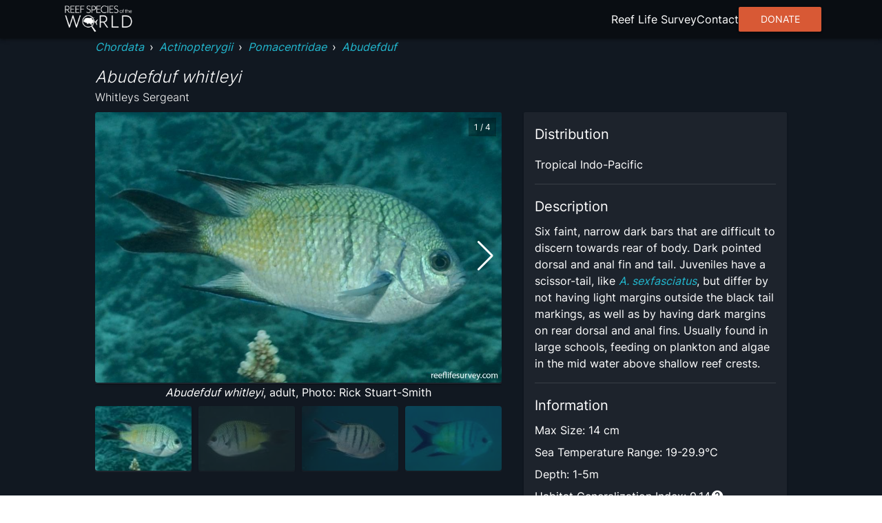

--- FILE ---
content_type: text/html; charset=utf8
request_url: https://reeflifesurvey.com/species/abudefduf-whitleyi/
body_size: 12199
content:
<!DOCTYPE html><html lang="en"><head><meta charSet="utf-8"/><meta property="og:type" content="website"/><meta property="og:image:width" content="1566"/><meta property="og:image:height" content="783"/><meta property="og:locale" content="en_IE"/><meta name="viewport" content="initial-scale=1, width=device-width"/><title>Abudefduf whitleyi - Whitleys Sergeant | Reef Life Survey</title><meta name="robots" content="index,follow"/><meta name="description" content="Six faint, narrow dark bars that are difficult to discern towards rear of body. Dark pointed dorsal and anal fin and tail. Juveniles have a scissor-tail, like &lt;a href=&quot;https://reeflifesurvey.com/species/abudefduf-sexfasciatus&quot;&gt;&lt;em&gt;A. sexfasciatus&lt;/em&gt;&lt;/a&gt;, but differ by not having light margins outside the black tail markings, as well as by having dark margins on rear dorsal and anal fins. Usually found in large schools, feeding on plankton and algae in the mid water above shallow reef crests."/><meta name="twitter:card" content="summary_large_image"/><meta name="twitter:site" content="@ReefLifeSurvey"/><meta name="twitter:creator" content="@ReefLifeSurvey"/><meta property="og:title" content="Abudefduf whitleyi"/><meta property="og:description" content="Six faint, narrow dark bars that are difficult to discern towards rear of body. Dark pointed dorsal and anal fin and tail. Juveniles have a scissor-tail, like &lt;a href=&quot;https://reeflifesurvey.com/species/abudefduf-sexfasciatus&quot;&gt;&lt;em&gt;A. sexfasciatus&lt;/em&gt;&lt;/a&gt;, but differ by not having light margins outside the black tail markings, as well as by having dark margins on rear dorsal and anal fins. Usually found in large schools, feeding on plankton and algae in the mid water above shallow reef crests."/><meta property="og:url" content="https://reeflifesurvey.com/species/abudefduf-whitleyi/"/><meta property="og:image" content="https://images.reeflifesurvey.com/0/species_01_56f0826e87895.w400.h266.jpg"/><meta property="og:image:alt" content="Abudefduf whitleyi"/><meta property="og:site_name" content="Reef Life Survey | Reef Species of the World"/><link rel="canonical" href="https://reeflifesurvey.com/species/abudefduf-whitleyi/"/><meta name="next-head-count" content="19"/><link rel="shortcut icon" href="/species/favicon.png"/><link href="/species/fonts/inter/inter-v12-latin-300.woff2" rel="preload" as="font" type="font/woff2" crossorigin="anonymous"/><link href="/species/fonts/inter/inter-v12-latin-regular.woff2" rel="preload" as="font" type="font/woff2" crossorigin="anonymous"/><link rel="manifest" href="/species/manifest.json"/><meta name="mobile-web-app-capable" content="yes"/><meta name="apple-mobile-web-app-capable" content="yes"/><meta name="application-name" content="Reef Species of the World"/><meta name="apple-mobile-web-app-title" content="Reef Species of the World"/><meta name="theme-color" content="#000000"/><meta name="msapplication-navbutton-color" content="#000000"/><meta name="apple-mobile-web-app-status-bar-style" content="black-translucent"/><meta name="msapplication-starturl" content="/species/"/><link rel="icon" type="image/png" sizes="192x192" href="/species/icon-192x192.png"/><link rel="apple-touch-icon" type="image/png" sizes="192x192" href="/species/icon-192x192.png"/><link rel="icon" type="image/png" sizes="256x256" href="/species/icon-256x256.png"/><link rel="apple-touch-icon" type="image/png" sizes="256x256" href="/species/icon-256x256.png"/><link rel="icon" type="image/png" sizes="384x384" href="/species/icon-384x384.png"/><link rel="apple-touch-icon" type="image/png" sizes="384x384" href="/species/icon-384x384.png"/><link rel="icon" type="image/png" sizes="512x512" href="/species/icon-512x512.png"/><link rel="apple-touch-icon" type="image/png" sizes="512x512" href="/species/icon-512x512.png"/><meta name="emotion-insertion-point" content=""/><style data-emotion="mui-style-global 0"></style><style data-emotion="mui-style-global animation-wiooy9">@-webkit-keyframes animation-wiooy9{0%{-webkit-transform:translateX(-100%);-moz-transform:translateX(-100%);-ms-transform:translateX(-100%);transform:translateX(-100%);}50%{-webkit-transform:translateX(100%);-moz-transform:translateX(100%);-ms-transform:translateX(100%);transform:translateX(100%);}100%{-webkit-transform:translateX(100%);-moz-transform:translateX(100%);-ms-transform:translateX(100%);transform:translateX(100%);}}@keyframes animation-wiooy9{0%{-webkit-transform:translateX(-100%);-moz-transform:translateX(-100%);-ms-transform:translateX(-100%);transform:translateX(-100%);}50%{-webkit-transform:translateX(100%);-moz-transform:translateX(100%);-ms-transform:translateX(100%);transform:translateX(100%);}100%{-webkit-transform:translateX(100%);-moz-transform:translateX(100%);-ms-transform:translateX(100%);transform:translateX(100%);}}</style><style data-emotion="mui-style oo5fk8 34j5wa 16qf951 19754tq 14kcwr6 d3qzch wr8ge5 ns1f9g 19idom sg6g7d nhb8h9 m8biv1 3mf706 3g0wqk 15dfz5m 1io62jy yvyq0h 79elbk x9jgyt 1rlsn5t wayys6 1basddp 13lohgd pdlupg 1re1x1d 1q8cf2v 9touz2 12rl9mg 1rcbdwi z4pdpj 17n444i e63tmj 123zzur 1ayphmt 1wcmudc 1utx3w7 17bernj 17mi78k a0y2e3 hboir5 8atqhb 17pbvmo 6gft3c o5hm9q 1d4hqlb 1tvt3tk 1sdwymz">.mui-style-oo5fk8{background-color:#111821;color:#ffffff;-webkit-transition:box-shadow 300ms cubic-bezier(0.4, 0, 0.2, 1) 0ms;transition:box-shadow 300ms cubic-bezier(0.4, 0, 0.2, 1) 0ms;border-radius:2px;box-shadow:none;background-image:linear-gradient(rgba(255, 255, 255, 0), rgba(255, 255, 255, 0));display:-webkit-box;display:-webkit-flex;display:-ms-flexbox;display:flex;-webkit-flex-direction:column;-ms-flex-direction:column;flex-direction:column;gap:20px;min-height:100vh;}@media (min-width:600px){.mui-style-oo5fk8{gap:40px;}}.mui-style-34j5wa{background-color:#111821;color:#ffffff;-webkit-transition:box-shadow 300ms cubic-bezier(0.4, 0, 0.2, 1) 0ms;transition:box-shadow 300ms cubic-bezier(0.4, 0, 0.2, 1) 0ms;box-shadow:none;background-image:linear-gradient(rgba(255, 255, 255, 0), rgba(255, 255, 255, 0));display:-webkit-box;display:-webkit-flex;display:-ms-flexbox;display:flex;-webkit-flex-direction:column;-ms-flex-direction:column;flex-direction:column;width:100%;box-sizing:border-box;-webkit-flex-shrink:0;-ms-flex-negative:0;flex-shrink:0;position:static;position:relative;z-index:unset;}.mui-style-16qf951{height:56px;width:100%;max-width:112rem;display:-webkit-box;display:-webkit-flex;display:-ms-flexbox;display:flex;margin:0 auto;-webkit-box-pack:justify;-webkit-justify-content:space-between;justify-content:space-between;-webkit-align-items:center;-webkit-box-align:center;-ms-flex-align:center;align-items:center;padding-left:8px;padding-right:8px;}.mui-style-19754tq{margin:0;font:inherit;color:#0390e8;-webkit-text-decoration:none;text-decoration:none;-webkit-text-decoration:none;text-decoration:none;cursor:pointer;color:#22b8cf;display:-webkit-box;display:-webkit-flex;display:-ms-flexbox;display:flex;}.mui-style-19754tq:hover{color:#97DBFC;}.mui-style-14kcwr6{width:110px;}.mui-style-d3qzch{display:-webkit-inline-box;display:-webkit-inline-flex;display:-ms-inline-flexbox;display:inline-flex;-webkit-align-items:center;-webkit-box-align:center;-ms-flex-align:center;align-items:center;-webkit-box-pack:center;-ms-flex-pack:center;-webkit-justify-content:center;justify-content:center;position:relative;box-sizing:border-box;-webkit-tap-highlight-color:transparent;background-color:transparent;outline:0;border:0;margin:0;border-radius:0;padding:0;cursor:pointer;-webkit-user-select:none;-moz-user-select:none;-ms-user-select:none;user-select:none;vertical-align:middle;-moz-appearance:none;-webkit-appearance:none;-webkit-text-decoration:none;text-decoration:none;color:inherit;text-align:center;-webkit-flex:0 0 auto;-ms-flex:0 0 auto;flex:0 0 auto;font-size:2.4rem;padding:8px;border-radius:50%;overflow:visible;color:#fff;-webkit-transition:background-color 150ms cubic-bezier(0.4, 0, 0.2, 1) 0ms;transition:background-color 150ms cubic-bezier(0.4, 0, 0.2, 1) 0ms;padding:12px;font-size:2.8rem;}.mui-style-d3qzch::-moz-focus-inner{border-style:none;}.mui-style-d3qzch.Mui-disabled{pointer-events:none;cursor:default;}@media print{.mui-style-d3qzch{-webkit-print-color-adjust:exact;color-adjust:exact;}}.mui-style-d3qzch:hover{background-color:rgba(255, 255, 255, 0.08);}@media (hover: none){.mui-style-d3qzch:hover{background-color:transparent;}}.mui-style-d3qzch.Mui-disabled{background-color:transparent;color:rgba(255, 255, 255, 0.3);}.mui-style-wr8ge5{-webkit-user-select:none;-moz-user-select:none;-ms-user-select:none;user-select:none;width:1em;height:1em;display:inline-block;fill:currentColor;-webkit-flex-shrink:0;-ms-flex-negative:0;flex-shrink:0;-webkit-transition:fill 200ms cubic-bezier(0.4, 0, 0.2, 1) 0ms;transition:fill 200ms cubic-bezier(0.4, 0, 0.2, 1) 0ms;font-size:2.4rem;}.mui-style-ns1f9g{width:100%;max-width:102rem;margin:0 auto;padding-left:8px;padding-right:8px;-webkit-flex:1;-ms-flex:1;flex:1;position:relative;}.mui-style-19idom{margin-bottom:8px;}.mui-style-sg6g7d{margin:0;font-family:Inter;font-weight:400;font-size:1.3rem;line-height:1.5;color:#ffffff;}@media (min-width:600px){.mui-style-sg6g7d{font-size:1.3333rem;}}@media (min-width:900px){.mui-style-sg6g7d{font-size:1.6rem;}}@media (min-width:1200px){.mui-style-sg6g7d{font-size:1.6rem;}}.mui-style-nhb8h9{display:-webkit-box;display:-webkit-flex;display:-ms-flexbox;display:flex;-webkit-box-flex-wrap:wrap;-webkit-flex-wrap:wrap;-ms-flex-wrap:wrap;flex-wrap:wrap;-webkit-align-items:center;-webkit-box-align:center;-ms-flex-align:center;align-items:center;padding:0;margin:0;list-style:none;}.mui-style-m8biv1{margin:0;font:inherit;color:#0390e8;-webkit-text-decoration:none;text-decoration:none;-webkit-text-decoration:none;text-decoration:none;cursor:pointer;color:#22b8cf;font-style:italic;}.mui-style-m8biv1:hover{color:#97DBFC;}.mui-style-3mf706{display:-webkit-box;display:-webkit-flex;display:-ms-flexbox;display:flex;-webkit-user-select:none;-moz-user-select:none;-ms-user-select:none;user-select:none;margin-left:8px;margin-right:8px;}.mui-style-3g0wqk{margin:0;font-weight:400;font-family:Inter;font-size:1.7rem;line-height:1.334;font-family:Inter;font-style:italic;font-weight:300;margin-top:16px;}@media (min-width:600px){.mui-style-3g0wqk{font-size:2.099rem;}}@media (min-width:900px){.mui-style-3g0wqk{font-size:2.099rem;}}@media (min-width:1200px){.mui-style-3g0wqk{font-size:2.3988rem;}}.mui-style-15dfz5m{margin:0;font-family:Inter;font-weight:400;font-size:1.3rem;line-height:1.75;font-family:Inter;font-weight:300;}@media (min-width:600px){.mui-style-15dfz5m{font-size:1.3714rem;}}@media (min-width:900px){.mui-style-15dfz5m{font-size:1.6rem;}}@media (min-width:1200px){.mui-style-15dfz5m{font-size:1.6rem;}}.mui-style-1io62jy{display:grid;width:100%;grid-template-columns:minmax(0, 1fr);gap:16px;margin-bottom:32px;}@media (min-width:900px){.mui-style-1io62jy{grid-template-columns:repeat(5, minmax(0, 1fr));grid-template-rows:repeat(2, minmax(0, 1fr));gap:32px;}}.mui-style-yvyq0h{-webkit-order:1;-ms-flex-order:1;order:1;margin-bottom:16px;}@media (min-width:900px){.mui-style-yvyq0h{grid-column:1/4;}}.mui-style-79elbk{position:relative;}.mui-style-x9jgyt{background-color:#111821;color:#ffffff;-webkit-transition:box-shadow 300ms cubic-bezier(0.4, 0, 0.2, 1) 0ms;transition:box-shadow 300ms cubic-bezier(0.4, 0, 0.2, 1) 0ms;border-radius:2px;box-shadow:0px 2px 1px -1px rgba(0,0,0,0.2),0px 1px 1px 0px rgba(0,0,0,0.14),0px 1px 3px 0px rgba(0,0,0,0.12);background-image:linear-gradient(rgba(255, 255, 255, 0.05), rgba(255, 255, 255, 0.05));overflow:hidden;position:relative;z-index:0;overflow:hidden;width:100%;height:100%;}.mui-style-1rlsn5t{display:block;background-color:rgba(255, 255, 255, 0.13);height:1.2em;position:relative;overflow:hidden;-webkit-mask-image:-webkit-radial-gradient(white, black);position:absolute;top:0;left:0;z-index:10;width:100%;height:100%;}.mui-style-1rlsn5t::after{-webkit-animation:animation-wiooy9 1.6s linear 0.5s infinite;animation:animation-wiooy9 1.6s linear 0.5s infinite;background:linear-gradient(
          90deg,
          transparent,
          rgba(255, 255, 255, 0.08),
          transparent
        );content:'';position:absolute;-webkit-transform:translateX(-100%);-moz-transform:translateX(-100%);-ms-transform:translateX(-100%);transform:translateX(-100%);bottom:0;left:0;right:0;top:0;}.mui-style-wayys6{width:100%;border-radius:4px;}.mui-style-1basddp{margin:0;font-family:Inter;font-weight:400;font-size:1.3rem;line-height:1.5;text-align:center;display:block;}@media (min-width:600px){.mui-style-1basddp{font-size:1.3333rem;}}@media (min-width:900px){.mui-style-1basddp{font-size:1.6rem;}}@media (min-width:1200px){.mui-style-1basddp{font-size:1.6rem;}}.mui-style-13lohgd{margin:0;font-family:Inter;font-weight:400;font-size:1.3rem;line-height:1.5;font-style:italic;}@media (min-width:600px){.mui-style-13lohgd{font-size:1.3333rem;}}@media (min-width:900px){.mui-style-13lohgd{font-size:1.6rem;}}@media (min-width:1200px){.mui-style-13lohgd{font-size:1.6rem;}}.mui-style-pdlupg{margin:0;font-family:Inter;font-weight:400;font-size:1.1rem;line-height:1.66;position:absolute;top:8px;right:8px;z-index:100;padding-top:4px;padding-bottom:4px;padding-left:8px;padding-right:8px;background-color:rgba(0,0,0,0.3);}@media (min-width:600px){.mui-style-pdlupg{font-size:1.2048rem;}}@media (min-width:900px){.mui-style-pdlupg{font-size:1.2048rem;}}@media (min-width:1200px){.mui-style-pdlupg{font-size:1.2048rem;}}.mui-style-1re1x1d{-webkit-order:2;-ms-flex-order:2;order:2;}@media (min-width:900px){.mui-style-1re1x1d{grid-column:1/4;}}.mui-style-1q8cf2v{margin-bottom:16px;}.mui-style-1q8cf2v>:not(:last-child){margin-bottom:8px;}.mui-style-9touz2{margin:0;font-weight:400;font-family:Inter;font-size:1.5rem;line-height:1.6;}@media (min-width:600px){.mui-style-9touz2{font-size:1.75rem;}}@media (min-width:900px){.mui-style-9touz2{font-size:2rem;}}@media (min-width:1200px){.mui-style-9touz2{font-size:2rem;}}.mui-style-12rl9mg{margin:0;font-family:Inter;font-weight:400;font-size:1.3rem;line-height:1.5;text-align:center;}@media (min-width:600px){.mui-style-12rl9mg{font-size:1.3333rem;}}@media (min-width:900px){.mui-style-12rl9mg{font-size:1.6rem;}}@media (min-width:1200px){.mui-style-12rl9mg{font-size:1.6rem;}}.mui-style-1rcbdwi{-webkit-order:1;-ms-flex-order:1;order:1;}@media (min-width:900px){.mui-style-1rcbdwi{grid-column:4/6;grid-row:1/span 2;}}.mui-style-z4pdpj{background-color:#111821;color:#ffffff;-webkit-transition:box-shadow 300ms cubic-bezier(0.4, 0, 0.2, 1) 0ms;transition:box-shadow 300ms cubic-bezier(0.4, 0, 0.2, 1) 0ms;border-radius:2px;box-shadow:0px 2px 1px -1px rgba(0,0,0,0.2),0px 1px 1px 0px rgba(0,0,0,0.14),0px 1px 3px 0px rgba(0,0,0,0.12);background-image:linear-gradient(rgba(255, 255, 255, 0.05), rgba(255, 255, 255, 0.05));padding:16px;height:100%;}.mui-style-17n444i>:not(:last-child){margin-bottom:8px;}.mui-style-e63tmj{width:100%;aspect-ratio:116/77;margin-bottom:8px;border-radius:4px;}.mui-style-123zzur{margin:0;font-family:Inter;font-weight:400;font-size:1.3rem;line-height:1.5;}@media (min-width:600px){.mui-style-123zzur{font-size:1.3333rem;}}@media (min-width:900px){.mui-style-123zzur{font-size:1.6rem;}}@media (min-width:1200px){.mui-style-123zzur{font-size:1.6rem;}}.mui-style-1ayphmt{margin:0;-webkit-flex-shrink:0;-ms-flex-negative:0;flex-shrink:0;border-width:0;border-style:solid;border-color:rgba(255, 255, 255, 0.12);border-bottom-width:thin;margin-top:16px;margin-bottom:16px;}.mui-style-1wcmudc{margin:0;font-family:Inter;font-weight:400;font-size:1.3rem;line-height:1.5;color:#22b8cf;-webkit-text-decoration:none;text-decoration:none;cursor:pointer;}@media (min-width:600px){.mui-style-1wcmudc{font-size:1.3333rem;}}@media (min-width:900px){.mui-style-1wcmudc{font-size:1.6rem;}}@media (min-width:1200px){.mui-style-1wcmudc{font-size:1.6rem;}}.mui-style-1wcmudc:hover{color:#97DBFC;}.mui-style-1utx3w7{display:-webkit-box;display:-webkit-flex;display:-ms-flexbox;display:flex;gap:4px;}.mui-style-17bernj{display:-webkit-inline-box;display:-webkit-inline-flex;display:-ms-inline-flexbox;display:inline-flex;-webkit-align-items:center;-webkit-box-align:center;-ms-flex-align:center;align-items:center;-webkit-box-pack:center;-ms-flex-pack:center;-webkit-justify-content:center;justify-content:center;position:relative;box-sizing:border-box;-webkit-tap-highlight-color:transparent;background-color:transparent;outline:0;border:0;margin:0;border-radius:0;padding:0;cursor:pointer;-webkit-user-select:none;-moz-user-select:none;-ms-user-select:none;user-select:none;vertical-align:middle;-moz-appearance:none;-webkit-appearance:none;-webkit-text-decoration:none;text-decoration:none;color:inherit;text-align:center;-webkit-flex:0 0 auto;-ms-flex:0 0 auto;flex:0 0 auto;font-size:2.4rem;padding:8px;border-radius:50%;overflow:visible;color:#fff;-webkit-transition:background-color 150ms cubic-bezier(0.4, 0, 0.2, 1) 0ms;transition:background-color 150ms cubic-bezier(0.4, 0, 0.2, 1) 0ms;padding:0px;}.mui-style-17bernj::-moz-focus-inner{border-style:none;}.mui-style-17bernj.Mui-disabled{pointer-events:none;cursor:default;}@media print{.mui-style-17bernj{-webkit-print-color-adjust:exact;color-adjust:exact;}}.mui-style-17bernj:hover{background-color:rgba(255, 255, 255, 0.08);}@media (hover: none){.mui-style-17bernj:hover{background-color:transparent;}}.mui-style-17bernj.Mui-disabled{background-color:transparent;color:rgba(255, 255, 255, 0.3);}.mui-style-17mi78k{-webkit-user-select:none;-moz-user-select:none;-ms-user-select:none;user-select:none;width:1em;height:1em;display:inline-block;fill:currentColor;-webkit-flex-shrink:0;-ms-flex-negative:0;flex-shrink:0;-webkit-transition:fill 200ms cubic-bezier(0.4, 0, 0.2, 1) 0ms;transition:fill 200ms cubic-bezier(0.4, 0, 0.2, 1) 0ms;font-size:2.4rem;width:20px;}.mui-style-a0y2e3{height:0;overflow:hidden;-webkit-transition:height 300ms cubic-bezier(0.4, 0, 0.2, 1) 0ms;transition:height 300ms cubic-bezier(0.4, 0, 0.2, 1) 0ms;visibility:hidden;}.mui-style-hboir5{display:-webkit-box;display:-webkit-flex;display:-ms-flexbox;display:flex;width:100%;}.mui-style-8atqhb{width:100%;}.mui-style-17pbvmo{margin:0;font-family:Inter;font-weight:400;font-size:1.3rem;line-height:1.5;padding:8px;}@media (min-width:600px){.mui-style-17pbvmo{font-size:1.3333rem;}}@media (min-width:900px){.mui-style-17pbvmo{font-size:1.6rem;}}@media (min-width:1200px){.mui-style-17pbvmo{font-size:1.6rem;}}.mui-style-6gft3c{margin:0;font-weight:400;font-family:Inter;font-size:1.5rem;line-height:1.6;margin-bottom:8px;}@media (min-width:600px){.mui-style-6gft3c{font-size:1.75rem;}}@media (min-width:900px){.mui-style-6gft3c{font-size:2rem;}}@media (min-width:1200px){.mui-style-6gft3c{font-size:2rem;}}.mui-style-o5hm9q>:not(:last-child){margin-right:16px;}.mui-style-1d4hqlb{background-color:#090d12;padding-top:40px;padding-bottom:40px;}.mui-style-1tvt3tk{max-width:112rem;margin:0 auto;padding-left:8px;padding-right:8px;}.mui-style-1tvt3tk :not(:last-child){margin-bottom:8px;}.mui-style-1sdwymz{margin:0;font-family:Inter;font-weight:400;font-size:1.3rem;line-height:1.5;display:block;}@media (min-width:600px){.mui-style-1sdwymz{font-size:1.3333rem;}}@media (min-width:900px){.mui-style-1sdwymz{font-size:1.6rem;}}@media (min-width:1200px){.mui-style-1sdwymz{font-size:1.6rem;}}</style><link rel="preload" href="/species/_next/static/css/ee9f37bc0e26c248.css" as="style"/><link rel="stylesheet" href="/species/_next/static/css/ee9f37bc0e26c248.css" data-n-g=""/><noscript data-n-css=""></noscript><script defer="" nomodule="" src="/species/_next/static/chunks/polyfills-c67a75d1b6f99dc8.js"></script><script src="/species/_next/static/chunks/webpack-468546dcccc4bb9d.js" defer=""></script><script src="/species/_next/static/chunks/framework-463a594c638c8215.js" defer=""></script><script src="/species/_next/static/chunks/main-12e5566fbae4fc97.js" defer=""></script><script src="/species/_next/static/chunks/pages/_app-635c5bef81e0638b.js" defer=""></script><script src="/species/_next/static/chunks/2c796e83-d65a7e64f985e541.js" defer=""></script><script src="/species/_next/static/chunks/525-6e722194ca2a8db8.js" defer=""></script><script src="/species/_next/static/chunks/751-3bf087e515b71805.js" defer=""></script><script src="/species/_next/static/chunks/637-a766cbc6b3c661b3.js" defer=""></script><script src="/species/_next/static/chunks/656-5f32c8863b45a1a5.js" defer=""></script><script src="/species/_next/static/chunks/pages/%5Bslug%5D-7219a0fff86b6cd3.js" defer=""></script><script src="/species/_next/static/UC3MtJikinmew0QtFdDsI/_buildManifest.js" defer=""></script><script src="/species/_next/static/UC3MtJikinmew0QtFdDsI/_ssgManifest.js" defer=""></script><script data-cfasync="false" nonce="ed916119-be94-4f8d-8e9a-932400131e40">try{(function(w,d){!function(j,k,l,m){if(j.zaraz)console.error("zaraz is loaded twice");else{j[l]=j[l]||{};j[l].executed=[];j.zaraz={deferred:[],listeners:[]};j.zaraz._v="5874";j.zaraz._n="ed916119-be94-4f8d-8e9a-932400131e40";j.zaraz.q=[];j.zaraz._f=function(n){return async function(){var o=Array.prototype.slice.call(arguments);j.zaraz.q.push({m:n,a:o})}};for(const p of["track","set","debug"])j.zaraz[p]=j.zaraz._f(p);j.zaraz.init=()=>{var q=k.getElementsByTagName(m)[0],r=k.createElement(m),s=k.getElementsByTagName("title")[0];s&&(j[l].t=k.getElementsByTagName("title")[0].text);j[l].x=Math.random();j[l].w=j.screen.width;j[l].h=j.screen.height;j[l].j=j.innerHeight;j[l].e=j.innerWidth;j[l].l=j.location.href;j[l].r=k.referrer;j[l].k=j.screen.colorDepth;j[l].n=k.characterSet;j[l].o=(new Date).getTimezoneOffset();if(j.dataLayer)for(const t of Object.entries(Object.entries(dataLayer).reduce((u,v)=>({...u[1],...v[1]}),{})))zaraz.set(t[0],t[1],{scope:"page"});j[l].q=[];for(;j.zaraz.q.length;){const w=j.zaraz.q.shift();j[l].q.push(w)}r.defer=!0;for(const x of[localStorage,sessionStorage])Object.keys(x||{}).filter(z=>z.startsWith("_zaraz_")).forEach(y=>{try{j[l]["z_"+y.slice(7)]=JSON.parse(x.getItem(y))}catch{j[l]["z_"+y.slice(7)]=x.getItem(y)}});r.referrerPolicy="origin";r.src="/cdn-cgi/zaraz/s.js?z="+btoa(encodeURIComponent(JSON.stringify(j[l])));q.parentNode.insertBefore(r,q)};["complete","interactive"].includes(k.readyState)?zaraz.init():j.addEventListener("DOMContentLoaded",zaraz.init)}}(w,d,"zarazData","script");window.zaraz._p=async d$=>new Promise(ea=>{if(d$){d$.e&&d$.e.forEach(eb=>{try{const ec=d.querySelector("script[nonce]"),ed=ec?.nonce||ec?.getAttribute("nonce"),ee=d.createElement("script");ed&&(ee.nonce=ed);ee.innerHTML=eb;ee.onload=()=>{d.head.removeChild(ee)};d.head.appendChild(ee)}catch(ef){console.error(`Error executing script: ${eb}\n`,ef)}});Promise.allSettled((d$.f||[]).map(eg=>fetch(eg[0],eg[1])))}ea()});zaraz._p({"e":["(function(w,d){})(window,document)"]});})(window,document)}catch(e){throw fetch("/cdn-cgi/zaraz/t"),e;};</script></head><body><div id="__next"><div class="MuiPaper-root MuiPaper-elevation MuiPaper-rounded MuiPaper-elevation0 mui-style-oo5fk8"><nav class="MuiPaper-root MuiPaper-elevation MuiPaper-elevation0 MuiAppBar-root MuiAppBar-colorPrimary MuiAppBar-positionStatic mui-style-34j5wa" style="background-color:#090d12;box-shadow:0px 3px 3px -2px rgba(0,0,0,0.2),0px 3px 4px 0px rgba(0,0,0,0.14),0px 1px 8px 0px rgba(0,0,0,0.12)"><div class="MuiBox-root mui-style-16qf951"><div class="MuiBox-root mui-style-0"><a class="MuiTypography-root MuiTypography-inherit MuiLink-root MuiLink-underlineNone mui-style-19754tq" href="/species/"><img class="MuiBox-root mui-style-14kcwr6" src="/species/_next/static/media/rsowLogo.ee556e7a.webp" alt="Reef Species of the World Logo" crossorigin=""/></a></div><button class="MuiButtonBase-root MuiIconButton-root MuiIconButton-sizeLarge mui-style-d3qzch" tabindex="0" type="button" aria-label="menu"><svg class="MuiSvgIcon-root MuiSvgIcon-fontSizeMedium mui-style-wr8ge5" focusable="false" aria-hidden="true" viewBox="0 0 24 24" data-testid="MenuIcon"><path d="M3 18h18v-2H3v2zm0-5h18v-2H3v2zm0-7v2h18V6H3z"></path></svg></button></div></nav><main class="MuiBox-root mui-style-ns1f9g"><section class="MuiBox-root mui-style-0"><div class="MuiBox-root mui-style-0"><div class="MuiBox-root mui-style-19idom"><nav class="MuiTypography-root MuiTypography-body1 MuiBreadcrumbs-root mui-style-sg6g7d" aria-label="breadcrumb"><ol class="MuiBreadcrumbs-ol mui-style-nhb8h9"><li class="MuiBreadcrumbs-li"><a class="MuiTypography-root MuiTypography-inherit MuiLink-root MuiLink-underlineNone mui-style-m8biv1" href="/species/?phylums=Chordata">Chordata</a></li><li aria-hidden="true" class="MuiBreadcrumbs-separator mui-style-3mf706">›</li><li class="MuiBreadcrumbs-li"><a class="MuiTypography-root MuiTypography-inherit MuiLink-root MuiLink-underlineNone mui-style-m8biv1" href="/species/?classes=Actinopterygii">Actinopterygii</a></li><li aria-hidden="true" class="MuiBreadcrumbs-separator mui-style-3mf706">›</li><li class="MuiBreadcrumbs-li"><a class="MuiTypography-root MuiTypography-inherit MuiLink-root MuiLink-underlineNone mui-style-m8biv1" href="/species/?families=Pomacentridae">Pomacentridae</a></li><li aria-hidden="true" class="MuiBreadcrumbs-separator mui-style-3mf706">›</li><li class="MuiBreadcrumbs-li"><a class="MuiTypography-root MuiTypography-inherit MuiLink-root MuiLink-underlineNone mui-style-m8biv1" href="/species/?genera=Abudefduf">Abudefduf</a></li></ol></nav><h1 class="MuiTypography-root MuiTypography-h5 mui-style-3g0wqk">Abudefduf whitleyi</h1><span class="MuiTypography-root MuiTypography-subtitle1 mui-style-15dfz5m">Whitleys Sergeant</span></div><div class="MuiBox-root mui-style-1io62jy"><div class="MuiBox-root mui-style-yvyq0h"><div class="MuiBox-root mui-style-79elbk"><div class="swiper" style="width:100%"><div class="swiper-wrapper"><div class="swiper-slide" style="width:100%"><div class="MuiPaper-root MuiPaper-elevation MuiPaper-rounded MuiPaper-elevation1 MuiCard-root mui-style-x9jgyt"><span class="MuiSkeleton-root MuiSkeleton-rectangular MuiSkeleton-wave mui-style-1rlsn5t"></span><img class="MuiBox-root mui-style-wayys6" src="https://images.reeflifesurvey.com/0/species_01_56f0826e87895.w1000.h666.jpg" alt="Abudefduf whitleyi" crossorigin=""/></div><span class="MuiTypography-root MuiTypography-body1 mui-style-1basddp"><span class="MuiTypography-root MuiTypography-body1 mui-style-13lohgd">Abudefduf whitleyi</span>, adult, Photo: Rick Stuart-Smith</span></div><div class="swiper-slide" style="width:100%"><div class="MuiPaper-root MuiPaper-elevation MuiPaper-rounded MuiPaper-elevation1 MuiCard-root mui-style-x9jgyt"><span class="MuiSkeleton-root MuiSkeleton-rectangular MuiSkeleton-wave mui-style-1rlsn5t"></span><img class="MuiBox-root mui-style-wayys6" src="https://images.reeflifesurvey.com/0/species_8f_57c1420859d78.w1000.h666.jpg" alt="Abudefduf whitleyi" crossorigin=""/></div><span class="MuiTypography-root MuiTypography-body1 mui-style-1basddp"><span class="MuiTypography-root MuiTypography-body1 mui-style-13lohgd">Abudefduf whitleyi</span>, adult, NSW, Australia, Photo: Ian Shaw</span></div><div class="swiper-slide" style="width:100%"><div class="MuiPaper-root MuiPaper-elevation MuiPaper-rounded MuiPaper-elevation1 MuiCard-root mui-style-x9jgyt"><span class="MuiSkeleton-root MuiSkeleton-rectangular MuiSkeleton-wave mui-style-1rlsn5t"></span><img class="MuiBox-root mui-style-wayys6" src="https://images.reeflifesurvey.com/1/species_1e_5aee5c63c931c.w1000.h666.jpg" alt="Abudefduf whitleyi" crossorigin=""/></div><span class="MuiTypography-root MuiTypography-body1 mui-style-1basddp"><span class="MuiTypography-root MuiTypography-body1 mui-style-13lohgd">Abudefduf whitleyi</span>, juvenile, Moruya, NSW, Australia, Photo: Andrew Green</span></div><div class="swiper-slide" style="width:100%"><div class="MuiPaper-root MuiPaper-elevation MuiPaper-rounded MuiPaper-elevation1 MuiCard-root mui-style-x9jgyt"><span class="MuiSkeleton-root MuiSkeleton-rectangular MuiSkeleton-wave mui-style-1rlsn5t"></span><img class="MuiBox-root mui-style-wayys6" src="https://images.reeflifesurvey.com/0/species_36_57676b1609995.w1000.h666.JPG" alt="Abudefduf whitleyi" crossorigin=""/></div><span class="MuiTypography-root MuiTypography-body1 mui-style-1basddp"><span class="MuiTypography-root MuiTypography-body1 mui-style-13lohgd">Abudefduf whitleyi</span>, Hudson Is, Qld, Australia, Photo: Andrew Green</span></div></div><div class="swiper-button-prev"></div><div class="swiper-button-next"></div></div><span class="MuiTypography-root MuiTypography-caption mui-style-pdlupg">1<!-- --> / <!-- -->4</span></div><div class="swiper mySwiper" style="margin-top:8px"><div class="swiper-wrapper"><div class="swiper-slide" style="width:100%;aspect-ratio:15 / 10"><div class="MuiPaper-root MuiPaper-elevation MuiPaper-rounded MuiPaper-elevation1 MuiCard-root mui-style-x9jgyt"><span class="MuiSkeleton-root MuiSkeleton-rectangular MuiSkeleton-wave mui-style-1rlsn5t"></span><img class="MuiBox-root mui-style-wayys6" src="https://images.reeflifesurvey.com/0/species_01_56f0826e87895.w130.h87.jpg" alt="Abudefduf whitleyi" crossorigin=""/></div></div><div class="swiper-slide" style="width:100%;aspect-ratio:15 / 10"><div class="MuiPaper-root MuiPaper-elevation MuiPaper-rounded MuiPaper-elevation1 MuiCard-root mui-style-x9jgyt"><span class="MuiSkeleton-root MuiSkeleton-rectangular MuiSkeleton-wave mui-style-1rlsn5t"></span><img class="MuiBox-root mui-style-wayys6" src="https://images.reeflifesurvey.com/0/species_8f_57c1420859d78.w130.h87.jpg" alt="Abudefduf whitleyi" crossorigin=""/></div></div><div class="swiper-slide" style="width:100%;aspect-ratio:15 / 10"><div class="MuiPaper-root MuiPaper-elevation MuiPaper-rounded MuiPaper-elevation1 MuiCard-root mui-style-x9jgyt"><span class="MuiSkeleton-root MuiSkeleton-rectangular MuiSkeleton-wave mui-style-1rlsn5t"></span><img class="MuiBox-root mui-style-wayys6" src="https://images.reeflifesurvey.com/1/species_1e_5aee5c63c931c.w130.h87.jpg" alt="Abudefduf whitleyi" crossorigin=""/></div></div><div class="swiper-slide" style="width:100%;aspect-ratio:15 / 10"><div class="MuiPaper-root MuiPaper-elevation MuiPaper-rounded MuiPaper-elevation1 MuiCard-root mui-style-x9jgyt"><span class="MuiSkeleton-root MuiSkeleton-rectangular MuiSkeleton-wave mui-style-1rlsn5t"></span><img class="MuiBox-root mui-style-wayys6" src="https://images.reeflifesurvey.com/0/species_36_57676b1609995.w130.h87.JPG" alt="Abudefduf whitleyi" crossorigin=""/></div></div></div></div></div><div class="MuiBox-root mui-style-1re1x1d"><div class="MuiBox-root mui-style-1q8cf2v"><h2 class="MuiTypography-root MuiTypography-h6 mui-style-9touz2">Similar Species</h2><div class="swiper"><div class="swiper-wrapper"><div class="swiper-slide" style="width:100%"><div class="MuiPaper-root MuiPaper-elevation MuiPaper-rounded MuiPaper-elevation1 MuiCard-root mui-style-x9jgyt"><span class="MuiSkeleton-root MuiSkeleton-rectangular MuiSkeleton-wave mui-style-1rlsn5t"></span><img class="MuiBox-root mui-style-wayys6" src="https://images.reeflifesurvey.com/0/species_37_5768d6a86d8ee.w400.h266.jpg" alt="Abudefduf sexfasciatus" crossorigin=""/></div><p class="MuiTypography-root MuiTypography-body1 mui-style-12rl9mg"><a class="MuiTypography-root MuiTypography-inherit MuiLink-root MuiLink-underlineNone mui-style-m8biv1" href="/species/abudefduf-sexfasciatus/">Abudefduf sexfasciatus</a></p></div></div><div class="swiper-button-prev"></div><div class="swiper-button-next"></div></div></div><div class="MuiBox-root mui-style-1q8cf2v"><h2 class="MuiTypography-root MuiTypography-h6 mui-style-9touz2">Same Genus</h2><div class="swiper"><div class="swiper-wrapper"><div class="swiper-slide" style="width:100%"><div class="MuiPaper-root MuiPaper-elevation MuiPaper-rounded MuiPaper-elevation1 MuiCard-root mui-style-x9jgyt"><span class="MuiSkeleton-root MuiSkeleton-rectangular MuiSkeleton-wave mui-style-1rlsn5t"></span><img class="MuiBox-root mui-style-wayys6" src="/species/_next/static/media/defaultspecies.035103aa.webp" alt="Abudefduf abdominalis" crossorigin=""/></div><p class="MuiTypography-root MuiTypography-body1 mui-style-12rl9mg"><a class="MuiTypography-root MuiTypography-inherit MuiLink-root MuiLink-underlineNone mui-style-m8biv1" href="/species/abudefduf-abdominalis/">Abudefduf abdominalis</a></p></div><div class="swiper-slide" style="width:100%"><div class="MuiPaper-root MuiPaper-elevation MuiPaper-rounded MuiPaper-elevation1 MuiCard-root mui-style-x9jgyt"><span class="MuiSkeleton-root MuiSkeleton-rectangular MuiSkeleton-wave mui-style-1rlsn5t"></span><img class="MuiBox-root mui-style-wayys6" src="https://images.reeflifesurvey.com/0/species_b9_56de06a932591.w400.h266.jpg" alt="Abudefduf bengalensis" crossorigin=""/></div><p class="MuiTypography-root MuiTypography-body1 mui-style-12rl9mg"><a class="MuiTypography-root MuiTypography-inherit MuiLink-root MuiLink-underlineNone mui-style-m8biv1" href="/species/abudefduf-bengalensis/">Abudefduf bengalensis</a></p></div><div class="swiper-slide" style="width:100%"><div class="MuiPaper-root MuiPaper-elevation MuiPaper-rounded MuiPaper-elevation1 MuiCard-root mui-style-x9jgyt"><span class="MuiSkeleton-root MuiSkeleton-rectangular MuiSkeleton-wave mui-style-1rlsn5t"></span><img class="MuiBox-root mui-style-wayys6" src="/species/_next/static/media/defaultspecies.035103aa.webp" alt="Abudefduf concolor" crossorigin=""/></div><p class="MuiTypography-root MuiTypography-body1 mui-style-12rl9mg"><a class="MuiTypography-root MuiTypography-inherit MuiLink-root MuiLink-underlineNone mui-style-m8biv1" href="/species/abudefduf-concolor/">Abudefduf concolor</a></p></div><div class="swiper-slide" style="width:100%"><div class="MuiPaper-root MuiPaper-elevation MuiPaper-rounded MuiPaper-elevation1 MuiCard-root mui-style-x9jgyt"><span class="MuiSkeleton-root MuiSkeleton-rectangular MuiSkeleton-wave mui-style-1rlsn5t"></span><img class="MuiBox-root mui-style-wayys6" src="/species/_next/static/media/defaultspecies.035103aa.webp" alt="Abudefduf conformis" crossorigin=""/></div><p class="MuiTypography-root MuiTypography-body1 mui-style-12rl9mg"><a class="MuiTypography-root MuiTypography-inherit MuiLink-root MuiLink-underlineNone mui-style-m8biv1" href="/species/abudefduf-conformis/">Abudefduf conformis</a></p></div><div class="swiper-slide" style="width:100%"><div class="MuiPaper-root MuiPaper-elevation MuiPaper-rounded MuiPaper-elevation1 MuiCard-root mui-style-x9jgyt"><span class="MuiSkeleton-root MuiSkeleton-rectangular MuiSkeleton-wave mui-style-1rlsn5t"></span><img class="MuiBox-root mui-style-wayys6" src="https://images.reeflifesurvey.com/0/species_aa_56e28870a34c6.w400.h266.jpg" alt="Abudefduf luridus" crossorigin=""/></div><p class="MuiTypography-root MuiTypography-body1 mui-style-12rl9mg"><a class="MuiTypography-root MuiTypography-inherit MuiLink-root MuiLink-underlineNone mui-style-m8biv1" href="/species/abudefduf-luridus/">Abudefduf luridus</a></p></div><div class="swiper-slide" style="width:100%"><div class="MuiPaper-root MuiPaper-elevation MuiPaper-rounded MuiPaper-elevation1 MuiCard-root mui-style-x9jgyt"><span class="MuiSkeleton-root MuiSkeleton-rectangular MuiSkeleton-wave mui-style-1rlsn5t"></span><img class="MuiBox-root mui-style-wayys6" src="https://images.reeflifesurvey.com/1/species_91_6493d2524f3b5.w400.h266.jpg" alt="Abudefduf notatus" crossorigin=""/></div><p class="MuiTypography-root MuiTypography-body1 mui-style-12rl9mg"><a class="MuiTypography-root MuiTypography-inherit MuiLink-root MuiLink-underlineNone mui-style-m8biv1" href="/species/abudefduf-notatus/">Abudefduf notatus</a></p></div><div class="swiper-slide" style="width:100%"><div class="MuiPaper-root MuiPaper-elevation MuiPaper-rounded MuiPaper-elevation1 MuiCard-root mui-style-x9jgyt"><span class="MuiSkeleton-root MuiSkeleton-rectangular MuiSkeleton-wave mui-style-1rlsn5t"></span><img class="MuiBox-root mui-style-wayys6" src="https://images.reeflifesurvey.com/0/species_92_576c98fc7e3e9.w400.h266.jpg" alt="Abudefduf saxatilis" crossorigin=""/></div><p class="MuiTypography-root MuiTypography-body1 mui-style-12rl9mg"><a class="MuiTypography-root MuiTypography-inherit MuiLink-root MuiLink-underlineNone mui-style-m8biv1" href="/species/abudefduf-saxatilis/">Abudefduf saxatilis</a></p></div><div class="swiper-slide" style="width:100%"><div class="MuiPaper-root MuiPaper-elevation MuiPaper-rounded MuiPaper-elevation1 MuiCard-root mui-style-x9jgyt"><span class="MuiSkeleton-root MuiSkeleton-rectangular MuiSkeleton-wave mui-style-1rlsn5t"></span><img class="MuiBox-root mui-style-wayys6" src="https://images.reeflifesurvey.com/0/species_51_56f078e38b897.w400.h266.jpg" alt="Abudefduf septemfasciatus" crossorigin=""/></div><p class="MuiTypography-root MuiTypography-body1 mui-style-12rl9mg"><a class="MuiTypography-root MuiTypography-inherit MuiLink-root MuiLink-underlineNone mui-style-m8biv1" href="/species/abudefduf-septemfasciatus/">Abudefduf septemfasciatus</a></p></div><div class="swiper-slide" style="width:100%"><div class="MuiPaper-root MuiPaper-elevation MuiPaper-rounded MuiPaper-elevation1 MuiCard-root mui-style-x9jgyt"><span class="MuiSkeleton-root MuiSkeleton-rectangular MuiSkeleton-wave mui-style-1rlsn5t"></span><img class="MuiBox-root mui-style-wayys6" src="https://images.reeflifesurvey.com/0/species_37_5768d6a86d8ee.w400.h266.jpg" alt="Abudefduf sexfasciatus" crossorigin=""/></div><p class="MuiTypography-root MuiTypography-body1 mui-style-12rl9mg"><a class="MuiTypography-root MuiTypography-inherit MuiLink-root MuiLink-underlineNone mui-style-m8biv1" href="/species/abudefduf-sexfasciatus/">Abudefduf sexfasciatus</a></p></div><div class="swiper-slide" style="width:100%"><div class="MuiPaper-root MuiPaper-elevation MuiPaper-rounded MuiPaper-elevation1 MuiCard-root mui-style-x9jgyt"><span class="MuiSkeleton-root MuiSkeleton-rectangular MuiSkeleton-wave mui-style-1rlsn5t"></span><img class="MuiBox-root mui-style-wayys6" src="https://images.reeflifesurvey.com/0/species_d8_56f07e3523597.w400.h266.jpg" alt="Abudefduf sordidus" crossorigin=""/></div><p class="MuiTypography-root MuiTypography-body1 mui-style-12rl9mg"><a class="MuiTypography-root MuiTypography-inherit MuiLink-root MuiLink-underlineNone mui-style-m8biv1" href="/species/abudefduf-sordidus/">Abudefduf sordidus</a></p></div><div class="swiper-slide" style="width:100%"><div class="MuiPaper-root MuiPaper-elevation MuiPaper-rounded MuiPaper-elevation1 MuiCard-root mui-style-x9jgyt"><span class="MuiSkeleton-root MuiSkeleton-rectangular MuiSkeleton-wave mui-style-1rlsn5t"></span><img class="MuiBox-root mui-style-wayys6" src="https://images.reeflifesurvey.com/1/species_56_5b125714ef087.w400.h266.jpg" alt="Abudefduf sparoides" crossorigin=""/></div><p class="MuiTypography-root MuiTypography-body1 mui-style-12rl9mg"><a class="MuiTypography-root MuiTypography-inherit MuiLink-root MuiLink-underlineNone mui-style-m8biv1" href="/species/abudefduf-sparoides/">Abudefduf sparoides</a></p></div><div class="swiper-slide" style="width:100%"><div class="MuiPaper-root MuiPaper-elevation MuiPaper-rounded MuiPaper-elevation1 MuiCard-root mui-style-x9jgyt"><span class="MuiSkeleton-root MuiSkeleton-rectangular MuiSkeleton-wave mui-style-1rlsn5t"></span><img class="MuiBox-root mui-style-wayys6" src="/species/_next/static/media/defaultspecies.035103aa.webp" alt="Abudefduf taurus" crossorigin=""/></div><p class="MuiTypography-root MuiTypography-body1 mui-style-12rl9mg"><a class="MuiTypography-root MuiTypography-inherit MuiLink-root MuiLink-underlineNone mui-style-m8biv1" href="/species/abudefduf-taurus/">Abudefduf taurus</a></p></div><div class="swiper-slide" style="width:100%"><div class="MuiPaper-root MuiPaper-elevation MuiPaper-rounded MuiPaper-elevation1 MuiCard-root mui-style-x9jgyt"><span class="MuiSkeleton-root MuiSkeleton-rectangular MuiSkeleton-wave mui-style-1rlsn5t"></span><img class="MuiBox-root mui-style-wayys6" src="https://images.reeflifesurvey.com/0/species_38_577afc015af34.w400.h266.JPG" alt="Abudefduf troschelii" crossorigin=""/></div><p class="MuiTypography-root MuiTypography-body1 mui-style-12rl9mg"><a class="MuiTypography-root MuiTypography-inherit MuiLink-root MuiLink-underlineNone mui-style-m8biv1" href="/species/abudefduf-troschelii/">Abudefduf troschelii</a></p></div><div class="swiper-slide" style="width:100%"><div class="MuiPaper-root MuiPaper-elevation MuiPaper-rounded MuiPaper-elevation1 MuiCard-root mui-style-x9jgyt"><span class="MuiSkeleton-root MuiSkeleton-rectangular MuiSkeleton-wave mui-style-1rlsn5t"></span><img class="MuiBox-root mui-style-wayys6" src="https://images.reeflifesurvey.com/0/species_7e_56f07fcc9eda6.w400.h266.jpg" alt="Abudefduf vaigiensis" crossorigin=""/></div><p class="MuiTypography-root MuiTypography-body1 mui-style-12rl9mg"><a class="MuiTypography-root MuiTypography-inherit MuiLink-root MuiLink-underlineNone mui-style-m8biv1" href="/species/abudefduf-vaigiensis/">Abudefduf vaigiensis</a></p></div></div><div class="swiper-button-prev"></div><div class="swiper-button-next"></div></div></div></div><div class="MuiBox-root mui-style-1rcbdwi"><div class="MuiPaper-root MuiPaper-elevation MuiPaper-rounded MuiPaper-elevation1 mui-style-z4pdpj"><div class="MuiBox-root mui-style-17n444i"><h2 class="MuiTypography-root MuiTypography-h6 mui-style-9touz2">Distribution</h2><div class="MuiBox-root mui-style-e63tmj" id="species-map"></div><p class="MuiTypography-root MuiTypography-body1 mui-style-123zzur">Tropical Indo-Pacific</p></div><hr class="MuiDivider-root MuiDivider-fullWidth mui-style-1ayphmt"/><div class="MuiBox-root mui-style-17n444i"><h2 class="MuiTypography-root MuiTypography-h6 mui-style-9touz2">Description</h2><p class="MuiTypography-root MuiTypography-body1 mui-style-123zzur">Six faint, narrow dark bars that are difficult to discern towards rear of body. Dark pointed dorsal and anal fin and tail. Juveniles have a scissor-tail, like <a class="MuiTypography-root MuiTypography-body1 mui-style-1wcmudc" target="_blank" href="https://reeflifesurvey.com/species/abudefduf-sexfasciatus"><em>A. sexfasciatus</em></a>, but differ by not having light margins outside the black tail markings, as well as by having dark margins on rear dorsal and anal fins. Usually found in large schools, feeding on plankton and algae in the mid water above shallow reef crests.</p></div><hr class="MuiDivider-root MuiDivider-fullWidth mui-style-1ayphmt"/><div class="MuiBox-root mui-style-17n444i"><h2 class="MuiTypography-root MuiTypography-h6 mui-style-9touz2">Information</h2><p class="MuiTypography-root MuiTypography-body1 mui-style-123zzur">Max Size: <!-- -->14 cm</p><p class="MuiTypography-root MuiTypography-body1 mui-style-123zzur">Sea Temperature Range: <!-- -->19-29.9°C</p><p class="MuiTypography-root MuiTypography-body1 mui-style-123zzur">Depth: <!-- -->1-5m</p><div class="MuiBox-root mui-style-0"><div class="MuiBox-root mui-style-1utx3w7"><p class="MuiTypography-root MuiTypography-body1 mui-style-123zzur">Habitat Generalization Index: <!-- -->9.14</p><button class="MuiButtonBase-root MuiIconButton-root MuiIconButton-sizeMedium mui-style-17bernj" tabindex="0" type="button" aria-label="more information"><svg class="MuiSvgIcon-root MuiSvgIcon-fontSizeMedium mui-style-17mi78k" focusable="false" aria-hidden="true" viewBox="0 0 24 24" data-testid="HelpIcon"><path d="M12 2C6.48 2 2 6.48 2 12s4.48 10 10 10 10-4.48 10-10S17.52 2 12 2zm1 17h-2v-2h2v2zm2.07-7.75-.9.92C13.45 12.9 13 13.5 13 15h-2v-.5c0-1.1.45-2.1 1.17-2.83l1.24-1.26c.37-.36.59-.86.59-1.41 0-1.1-.9-2-2-2s-2 .9-2 2H8c0-2.21 1.79-4 4-4s4 1.79 4 4c0 .88-.36 1.68-.93 2.25z"></path></svg></button></div><div class="MuiCollapse-root MuiCollapse-vertical MuiCollapse-hidden mui-style-a0y2e3" style="min-height:0px"><div class="MuiCollapse-wrapper MuiCollapse-vertical mui-style-hboir5"><div class="MuiCollapse-wrapperInner MuiCollapse-vertical mui-style-8atqhb"><p class="MuiTypography-root MuiTypography-body1 mui-style-17pbvmo">Also referred to as the SGI (Species Generalisation Index), this describes the habitat niche breadth of the species. Species with values less than 15 are found in a relatively narrow range of reef habitat types (specialists), while those over 25 may be found on most hard substrates within their range (generalists).<!-- --> <a class="MuiTypography-root MuiTypography-body1 mui-style-1wcmudc" target="_blank" href="https://reeflifesurvey.com/indicators/">Learn more here</a>.</p></div></div></div></div></div><hr class="MuiDivider-root MuiDivider-fullWidth mui-style-1ayphmt"/><div class="MuiBox-root mui-style-17n444i"><h2 class="MuiTypography-root MuiTypography-h6 mui-style-9touz2">Conservation and Rarity</h2><p class="MuiTypography-root MuiTypography-body1 mui-style-123zzur">IUCN Status: <!-- -->Not Evaluated</p><div class="MuiBox-root mui-style-0"><div class="MuiBox-root mui-style-1utx3w7"><p class="MuiTypography-root MuiTypography-body1 mui-style-123zzur">Occurrence: <!-- -->Frequent (14.4% of sites)</p><button class="MuiButtonBase-root MuiIconButton-root MuiIconButton-sizeMedium mui-style-17bernj" tabindex="0" type="button" aria-label="more information"><svg class="MuiSvgIcon-root MuiSvgIcon-fontSizeMedium mui-style-17mi78k" focusable="false" aria-hidden="true" viewBox="0 0 24 24" data-testid="HelpIcon"><path d="M12 2C6.48 2 2 6.48 2 12s4.48 10 10 10 10-4.48 10-10S17.52 2 12 2zm1 17h-2v-2h2v2zm2.07-7.75-.9.92C13.45 12.9 13 13.5 13 15h-2v-.5c0-1.1.45-2.1 1.17-2.83l1.24-1.26c.37-.36.59-.86.59-1.41 0-1.1-.9-2-2-2s-2 .9-2 2H8c0-2.21 1.79-4 4-4s4 1.79 4 4c0 .88-.36 1.68-.93 2.25z"></path></svg></button></div><div class="MuiCollapse-root MuiCollapse-vertical MuiCollapse-hidden mui-style-a0y2e3" style="min-height:0px"><div class="MuiCollapse-wrapper MuiCollapse-vertical mui-style-hboir5"><div class="MuiCollapse-wrapperInner MuiCollapse-vertical mui-style-8atqhb"><p class="MuiTypography-root MuiTypography-body1 mui-style-17pbvmo">Occurrence describes how often the species is found on surveys within its distribution. It is calculated as the % of reef sites surveyed by RLS divers across all the ecoregions in which the species has been observed</p></div></div></div></div><div class="MuiBox-root mui-style-0"><div class="MuiBox-root mui-style-1utx3w7"><p class="MuiTypography-root MuiTypography-body1 mui-style-123zzur">Abundance: <!-- -->Many (25 per transect)</p><button class="MuiButtonBase-root MuiIconButton-root MuiIconButton-sizeMedium mui-style-17bernj" tabindex="0" type="button" aria-label="more information"><svg class="MuiSvgIcon-root MuiSvgIcon-fontSizeMedium mui-style-17mi78k" focusable="false" aria-hidden="true" viewBox="0 0 24 24" data-testid="HelpIcon"><path d="M12 2C6.48 2 2 6.48 2 12s4.48 10 10 10 10-4.48 10-10S17.52 2 12 2zm1 17h-2v-2h2v2zm2.07-7.75-.9.92C13.45 12.9 13 13.5 13 15h-2v-.5c0-1.1.45-2.1 1.17-2.83l1.24-1.26c.37-.36.59-.86.59-1.41 0-1.1-.9-2-2-2s-2 .9-2 2H8c0-2.21 1.79-4 4-4s4 1.79 4 4c0 .88-.36 1.68-.93 2.25z"></path></svg></button></div><div class="MuiCollapse-root MuiCollapse-vertical MuiCollapse-hidden mui-style-a0y2e3" style="min-height:0px"><div class="MuiCollapse-wrapper MuiCollapse-vertical mui-style-hboir5"><div class="MuiCollapse-wrapperInner MuiCollapse-vertical mui-style-8atqhb"><p class="MuiTypography-root MuiTypography-body1 mui-style-17pbvmo">Abundance is calculated as the average number of individuals recorded per RLS transect, where present.</p></div></div></div></div></div><hr class="MuiDivider-root MuiDivider-fullWidth mui-style-1ayphmt"/><div class="MuiBox-root mui-style-17n444i"><p class="MuiTypography-root MuiTypography-body1 mui-style-123zzur">Edit by: <!-- -->Rick S-S</p><div class="MuiBox-root mui-style-0"><a class="MuiTypography-root MuiTypography-body1 mui-style-1wcmudc" target="_blank" href="https://reeflifesurvey.com/contact/">Contact us to report an error</a></div></div></div></div></div><hr class="MuiDivider-root MuiDivider-fullWidth mui-style-1ayphmt"/><div class="MuiBox-root mui-style-0"><h2 class="MuiTypography-root MuiTypography-h6 mui-style-6gft3c">Further Information</h2><div class="MuiBox-root mui-style-o5hm9q"><a class="MuiTypography-root MuiTypography-body1 mui-style-1wcmudc" target="_blank" href="https://bie.ala.org.au/search?q=Abudefduf%20whitleyi">Atlas of Living Australia</a><a class="MuiTypography-root MuiTypography-body1 mui-style-1wcmudc" target="_blank" href="https://www.iucnredlist.org/search?searchType=species&amp;query=Abudefduf%20whitleyi">IUCN Red List</a><a class="MuiTypography-root MuiTypography-body1 mui-style-1wcmudc" target="_blank" href="https://www.fishbase.org/summary/abudefduf-whitleyi">FishBase</a></div></div></div></section></main><footer class="MuiBox-root mui-style-1d4hqlb"><div class="MuiBox-root mui-style-1tvt3tk"><span class="MuiTypography-root MuiTypography-body1 mui-style-1sdwymz">© Reef Life Survey <!-- -->2026</span><span class="MuiTypography-root MuiTypography-body1 mui-style-1sdwymz">Copyright to the photographs on this site belongs solely to the credited photographers. Any requests for usage can be directed to the photographer through<!-- --> <a class="MuiTypography-root MuiTypography-body1 mui-style-1wcmudc" target="_blank" href="https://reeflifesurvey.com/contact/">our contact form</a>.</span></div></footer></div></div><script id="__NEXT_DATA__" type="application/json">{"props":{"pageProps":{"species":{"scientific_name":"Abudefduf whitleyi","slug":"abudefduf-whitleyi","main_common_name":"Whitleys Sergeant","phylum":"Chordata","class":"Actinopterygii","family":"Pomacentridae","genus":"Abudefduf","description":"Six faint, narrow dark bars that are difficult to discern towards rear of body. Dark pointed dorsal and anal fin and tail. Juveniles have a scissor-tail, like \u003ca href=\"https://reeflifesurvey.com/species/abudefduf-sexfasciatus\"\u003e\u003cem\u003eA. sexfasciatus\u003c/em\u003e\u003c/a\u003e, but differ by not having light margins outside the black tail markings, as well as by having dark margins on rear dorsal and anal fins. Usually found in large schools, feeding on plankton and algae in the mid water above shallow reef crests.","max_length_cm":14,"frequency":14.3622,"abundance":24.7557,"depth_range":"1-5m","min_sea_temperature":19.011,"max_sea_temperature":29.938,"habitat_generalisation_index":9.1352892,"confidence":"high confidence","threat_status":"Not Evaluated","similar_species_slugs":["abudefduf-sexfasciatus"],"editor_name":"Rick S-S","commercial_uses":["Harvested for the aquarium trade"],"distributions":["Tropical Indo-Pacific"],"photos":[{"photographer":"Rick Stuart-Smith","life_stage":"adult","large_url":"https://images.reeflifesurvey.com/0/species_01_56f0826e87895.w1000.h666.jpg","medium_url":"https://images.reeflifesurvey.com/0/species_01_56f0826e87895.w400.h266.jpg","small_url":"https://images.reeflifesurvey.com/0/species_01_56f0826e87895.w130.h87.jpg"},{"photographer":"Ian Shaw","life_stage":"adult","location":"NSW, Australia","large_url":"https://images.reeflifesurvey.com/0/species_8f_57c1420859d78.w1000.h666.jpg","medium_url":"https://images.reeflifesurvey.com/0/species_8f_57c1420859d78.w400.h266.jpg","small_url":"https://images.reeflifesurvey.com/0/species_8f_57c1420859d78.w130.h87.jpg"},{"photographer":"Andrew Green","life_stage":"juvenile","location":"Moruya, NSW, Australia","large_url":"https://images.reeflifesurvey.com/1/species_1e_5aee5c63c931c.w1000.h666.jpg","medium_url":"https://images.reeflifesurvey.com/1/species_1e_5aee5c63c931c.w400.h266.jpg","small_url":"https://images.reeflifesurvey.com/1/species_1e_5aee5c63c931c.w130.h87.jpg"},{"photographer":"Andrew Green","location":"Hudson Is, Qld, Australia","large_url":"https://images.reeflifesurvey.com/0/species_36_57676b1609995.w1000.h666.JPG","medium_url":"https://images.reeflifesurvey.com/0/species_36_57676b1609995.w400.h266.JPG","small_url":"https://images.reeflifesurvey.com/0/species_36_57676b1609995.w130.h87.JPG"}],"methods":[1],"species_in_genus":[{"scientific_name":"Abudefduf abdominalis","slug":"abudefduf-abdominalis","photo":{"medium_url":"/species/_next/static/media/defaultspecies.035103aa.webp"}},{"scientific_name":"Abudefduf bengalensis","slug":"abudefduf-bengalensis","photo":{"medium_url":"https://images.reeflifesurvey.com/0/species_b9_56de06a932591.w400.h266.jpg"}},{"scientific_name":"Abudefduf concolor","slug":"abudefduf-concolor","photo":{"medium_url":"/species/_next/static/media/defaultspecies.035103aa.webp"}},{"scientific_name":"Abudefduf conformis","slug":"abudefduf-conformis","photo":{"medium_url":"/species/_next/static/media/defaultspecies.035103aa.webp"}},{"scientific_name":"Abudefduf luridus","slug":"abudefduf-luridus","photo":{"medium_url":"https://images.reeflifesurvey.com/0/species_aa_56e28870a34c6.w400.h266.jpg"}},{"scientific_name":"Abudefduf notatus","slug":"abudefduf-notatus","photo":{"medium_url":"https://images.reeflifesurvey.com/1/species_91_6493d2524f3b5.w400.h266.jpg"}},{"scientific_name":"Abudefduf saxatilis","slug":"abudefduf-saxatilis","photo":{"medium_url":"https://images.reeflifesurvey.com/0/species_92_576c98fc7e3e9.w400.h266.jpg"}},{"scientific_name":"Abudefduf septemfasciatus","slug":"abudefduf-septemfasciatus","photo":{"medium_url":"https://images.reeflifesurvey.com/0/species_51_56f078e38b897.w400.h266.jpg"}},{"scientific_name":"Abudefduf sexfasciatus","slug":"abudefduf-sexfasciatus","photo":{"medium_url":"https://images.reeflifesurvey.com/0/species_37_5768d6a86d8ee.w400.h266.jpg"}},{"scientific_name":"Abudefduf sordidus","slug":"abudefduf-sordidus","photo":{"medium_url":"https://images.reeflifesurvey.com/0/species_d8_56f07e3523597.w400.h266.jpg"}},{"scientific_name":"Abudefduf sparoides","slug":"abudefduf-sparoides","photo":{"medium_url":"https://images.reeflifesurvey.com/1/species_56_5b125714ef087.w400.h266.jpg"}},{"scientific_name":"Abudefduf taurus","slug":"abudefduf-taurus","photo":{"medium_url":"/species/_next/static/media/defaultspecies.035103aa.webp"}},{"scientific_name":"Abudefduf troschelii","slug":"abudefduf-troschelii","photo":{"medium_url":"https://images.reeflifesurvey.com/0/species_38_577afc015af34.w400.h266.JPG"}},{"scientific_name":"Abudefduf vaigiensis","slug":"abudefduf-vaigiensis","photo":{"medium_url":"https://images.reeflifesurvey.com/0/species_7e_56f07fcc9eda6.w400.h266.jpg"}}],"species_similar":[{"scientific_name":"Abudefduf sexfasciatus","slug":"abudefduf-sexfasciatus","photo":{"medium_url":"https://images.reeflifesurvey.com/0/species_37_5768d6a86d8ee.w400.h266.jpg"}}]},"surveys":[[128.15,-3.77,"AH5","Ambon South Coast"],[153.63,-28.61,"CBMP2","Elwoods Mooring Julien Rocks"],[152.33,-19.23,"CS4","Paget Cay Bommie"],[152.29,-23.8,"GBR10","Hoskyn Island west"],[147.27,-18.73,"GBR100","Keeper Reef NW"],[148.35,-19.27,"GBR103","Faith Reef"],[148.72,-19.52,"GBR105","Goulds Reef SW Point"],[148.72,-19.52,"GBR106","Goulds Reef SW Wall"],[148.73,-19.52,"GBR107","Goulds Reef SW Lagoon"],[150.25,-21.62,"GBR109","Middle Percy NW Notch"],[151.72,-23.53,"GBR11","Masthead Island west"],[150.24,-21.65,"GBR110","Middle Percy A Frame"],[152.33,-21.84,"GBR113","Oval Reef"],[152.43,-21.96,"GBR114","Pike Reef"],[151.85,-23.47,"GBR12","Wistari Reef south west"],[149.27,-20.8,"GBR122","Pelican Island"],[149.4,-20.9,"GBR125","Keswick NW"],[149.41,-20.9,"GBR126","Connie Bay"],[149.42,-20.92,"GBR127","Keswick Passage"],[150.03,-20.57,"GBR129","Little Stevens Reef"],[151.69,-23.3,"GBR13","North West Island anchorage"],[150.49,-20.26,"GBR130","Hydrographers Outer Reef"],[148.88,-20.05,"GBR131","South Blue Pearl Bay"],[148.88,-20.04,"GBR132","Blue Pearl Bay central"],[148.88,-20.04,"GBR133","Dolphin Point"],[148.95,-20.07,"GBR134","Luncheon Bay"],[148.93,-20.07,"GBR135","Butterfly Bay East"],[148.95,-20.09,"GBR136","Mackerel Bay South"],[148.94,-20.11,"GBR137","Saba Bay North"],[148.96,-20.11,"GBR138","Saba Bay Northeast"],[149.48,-19.83,"GBR139","Black Reef East"],[151.7,-23.3,"GBR14","North West Island south"],[149.63,-19.96,"GBR140","Round Reef"],[148.91,-20.09,"GBR143","Stonehaven Nth"],[148.88,-20.08,"GBR144","Langford island"],[148.93,-20.07,"GBR145","Butterfly Bay"],[148.92,-20.06,"GBR146","Alcyonaria Point"],[148.9,-20.05,"GBR147","East Hayman Island"],[148.88,-20.04,"GBR148","Blue Pearl Bay"],[149.7,-20.03,"GBR149","AIMS-20104S1"],[151.69,-23.3,"GBR15","North West Island southwest"],[149.42,-19.81,"GBR151","AIMS-19138S3"],[149.38,-19.77,"GBR152","AIMS-19131S1"],[146.54,-18.85,"GBR154","Havannah Island 1"],[146.54,-18.85,"GBR155","Havannah Island 2"],[147.63,-18.83,"GBR156","Davies Reef"],[147.67,-18.82,"GBR157","Davies Reef 3"],[147.67,-18.81,"GBR158","Davies Reef 2"],[147.72,-18.73,"GBR159","Lynch's Reef"],[151.77,-23.25,"GBR16","Tryon Island south"],[147.7,-18.66,"GBR161","Chicken Reef"],[147.4,-18.65,"GBR163","Grub Reef SW"],[147.4,-18.65,"GBR164","Grub Reef"],[147.08,-18.63,"GBR165","John Brewer Reef 3"],[147.08,-18.62,"GBR166","John Brewer Reef 2"],[146.88,-18.48,"GBR169","Rib Reef 3"],[146.88,-18.47,"GBR172","Rib Reef 1"],[147,-18.46,"GBR173","Little Kelso Reef 3"],[147,-18.46,"GBR174","Little Kelso Reef 2"],[147.06,-18.44,"GBR175","Roxburg Reef 3"],[147.06,-18.43,"GBR176","Roxburgh Reef 1"],[147.45,-18.41,"GBR177","Inner Dip"],[146.2,-18.05,"GBR183","Hudson Is"],[146.2,-18.04,"GBR187","Smith Is"],[146.45,-17.77,"GBR189","Mooring Bommie"],[146.41,-17.47,"GBR190","Peart reef 3"],[146.41,-17.47,"GBR191","Peart Reef 2"],[146.09,-17.22,"GBR194","Round Island"],[146.01,-17.16,"GBR196","High Island East 2"],[146.01,-17.16,"GBR199","High Island East 1"],[150.92,-23.16,"GBR20","Middle Island1"],[145.99,-16.93,"GBR200","Fitzroy Island"],[146.19,-16.89,"GBR201","Moore Reef"],[146.24,-16.87,"GBR202","Moore Reef 2"],[146.24,-16.85,"GBR203","Moore Reef 3"],[151.07,-23.16,"GBR21","Barren Island1"],[145.98,-16.77,"GBR214","Green Island Reef 2"],[151.07,-23.16,"GBR22","Barren Island2"],[145.47,-14.69,"GBR223","Blue Lagoon Channel"],[145.44,-14.69,"GBR224","Horseshoe Reef"],[145.44,-14.69,"GBR225","Vickys Reef"],[145.47,-14.68,"GBR226","Loomis Reef"],[145.45,-14.66,"GBR228","Watsons Bay north"],[145.45,-14.65,"GBR232","Mermaid Cove north"],[145.46,-14.65,"GBR233","Mermaid Cove dropoff"],[145.45,-14.65,"GBR234","Mermaid dropoff north"],[143.37,-12.4,"GBR237","Eel Reef North"],[149.13,-19.81,"GBR24","Hook Reef Passage"],[151.75,-23.53,"GBR244","Masthead Site 1"],[151.78,-23.5,"GBR247","Erskyne Island Site 2"],[151.77,-23.5,"GBR248","Erskyne Island Site 1"],[149.14,-19.81,"GBR25","Hook Reef1"],[150.94,-23.2,"GBR253","Monkey Point"],[150.93,-23.19,"GBR254","Shelving South"],[150.98,-23.19,"GBR255","Clam Bay"],[150.93,-23.19,"GBR256","Shelving"],[149.07,-19.79,"GBR26","Bait Reef1"],[150.95,-23.17,"GBR262","Creek Rocks"],[150.92,-23.16,"GBR263","Olive Point"],[150.96,-23.16,"GBR264","Little Peninsula"],[151.47,-21.46,"GBR267","AIMS-21139S1"],[149.08,-19.8,"GBR27","Bait Reef2"],[151.64,-21.41,"GBR271","Swains Lagoon"],[151.19,-21.48,"GBR280","Ella's Haven"],[152.39,-21.55,"GBR282","Lizzi's Fish Soup"],[152.39,-21.54,"GBR283","Swains Eastern Garden"],[151.19,-21.47,"GBR284","Turtlelicious"],[151.93,-23.43,"GBR285","Tenements 2"],[151.92,-23.43,"GBR286","Hole in Wall"],[151.86,-23.46,"GBR287","Westari"],[151.96,-23.43,"GBR289","East Yellow 1"],[151.9,-23.44,"GBR290","Heron Bombie"],[151.91,-23.45,"GBR291","Wistari Reef 1"],[151.91,-23.45,"GBR292","Coral Gardens"],[152.09,-23.5,"GBR299","OTI13 - Red buoy reef"],[152.09,-23.5,"GBR300","OTI15 - Middle reef"],[152.08,-23.49,"GBR302","OTIA2 - Far pocket"],[152.04,-23.49,"GBR303","OTIA7 - Alex's reef"],[152.08,-23.49,"GBR315","Nudibranch reef (OTIB02)"],[146.5,-17.52,"GBR32","Nathan Reef"],[152.07,-23.49,"GBR323","Amphipod reef (OTIB10)"],[152.05,-23.5,"GBR326","Heads reef (OTIB13)"],[146.51,-18.66,"GBR329","Snapper Bay Reef"],[146.5,-18.59,"GBR332","North East Point"],[146,-16.92,"GBR35","Fitzroy Island West 2 AIMS"],[152.39,-23.91,"GBR4","Lady Musgrave West"],[143.41,-12.28,"GBR47","Forbes Island bommie"],[143.4,-12.29,"GBR49","Forbes Island Isthmus Rf"],[152.4,-23.9,"GBR5","Lady Musgrave west gutter"],[145.55,-14.49,"GBR66","Day Reef Outer"],[145.52,-14.74,"GBR68","North Direction Reef 1"],[145.52,-14.75,"GBR69","North Direction Reef 2"],[152.36,-23.86,"GBR7","Fairfax Island west"],[145.57,-16.39,"GBR72","Low Isles 3"],[146.05,-16.55,"GBR73","Michaelmas Reef 1"],[146.05,-16.55,"GBR74","Michaelmas Reef 2"],[149.07,-19.81,"GBR76","Bait Reef inner buoy"],[143.02,-11.11,"GBR83","Sinclair Lagoon"],[143.85,-11.49,"GBR88","Boxing Day test"],[152.36,-23.86,"GBR9","Fairfax Island south west"],[143.65,-12.16,"GBR92","Garden of Eden"],[143.42,-12.3,"GBR93","Forbes Island SE"],[145.52,-14.51,"GBR96","Day Reef Bommie"],[147.71,-18.87,"GBR98","Broadhurst North"],[147.71,-18.87,"GBR99","Broadhurst Bommie"],[153.38,-27.52,"MBMP10","Goat Island S.E."],[153.53,-27.41,"MBMP6","Shag Rock Sth"],[153.44,-27.4,"MBMP7","Amity Point Nth"],[153.37,-27.5,"MBMP9","Platypus Wreck Peel Is."],[166.22,-22.33,"NC5","Fausse Passe"],[166.24,-22.34,"NC6","Rose Bomie"],[166.44,-22.3,"NC7","Baie des Citrons"],[153.11,-26.36,"QLD2","Jew Shoal Pinnacle"],[153.18,-25.9,"QLD71","Wolf Rock"],[153.23,-30.16,"SI19","SW Solitary"],[153.27,-30.02,"SI24","Mattys Mooring NW Solitary Is"],[153.26,-30.2,"SI3","The Gantry S Solitary Is"],[153.27,-30.02,"SI6","Manta Mooring NW Solitary Is"],[151.13,-34.07,"SYD14","Shiprock Wall"],[143.68,-10.42,"TS34","Eighth Reef Garden"],[143.72,-10.29,"TS7","Seven Reefs east"]]},"__N_SSG":true},"page":"/[slug]","query":{"slug":"abudefduf-whitleyi"},"buildId":"UC3MtJikinmew0QtFdDsI","assetPrefix":"/species","isFallback":false,"gsp":true,"scriptLoader":[]}</script><div id="portal"></div><script defer src="https://static.cloudflareinsights.com/beacon.min.js/vcd15cbe7772f49c399c6a5babf22c1241717689176015" integrity="sha512-ZpsOmlRQV6y907TI0dKBHq9Md29nnaEIPlkf84rnaERnq6zvWvPUqr2ft8M1aS28oN72PdrCzSjY4U6VaAw1EQ==" data-cf-beacon='{"version":"2024.11.0","token":"216134f1e63a4f3a86a9deb41e86b771","r":1,"server_timing":{"name":{"cfCacheStatus":true,"cfEdge":true,"cfExtPri":true,"cfL4":true,"cfOrigin":true,"cfSpeedBrain":true},"location_startswith":null}}' crossorigin="anonymous"></script>
</body></html>